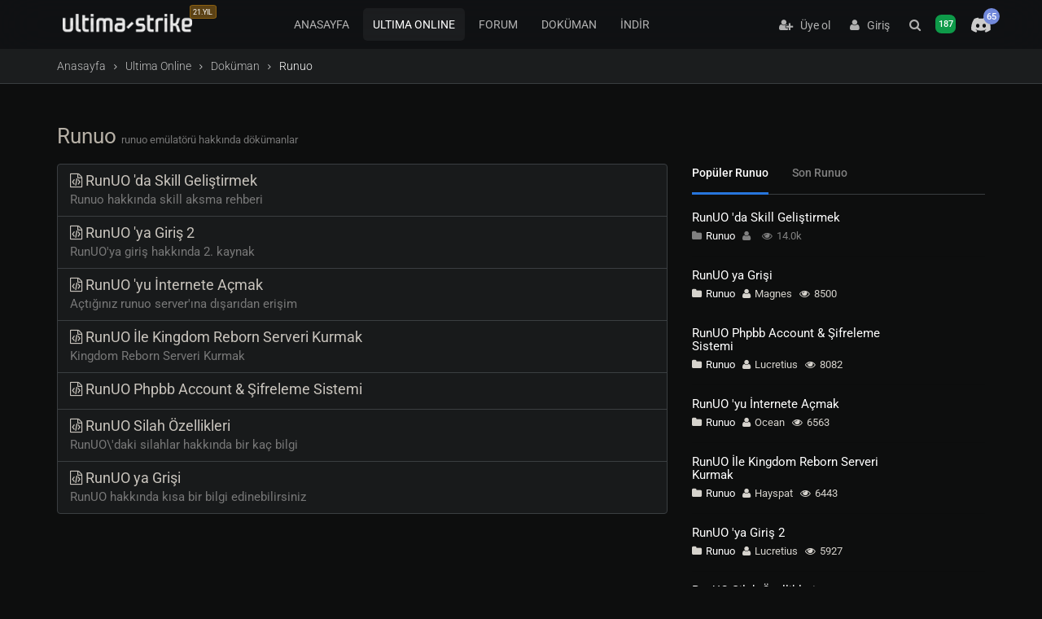

--- FILE ---
content_type: text/html; charset=UTF-8
request_url: https://www.ultima-strike.com/dokuman/doc-uo/doc-uo-runuo
body_size: 5057
content:
<!DOCTYPE html><html lang="tr"> <head> <title>Runuo - Ultima-Strike</title> <meta name="msvalidate.01" content="DD744974C539D5AAC090F224CBC14131" /> <meta name="yandex-verification" content="aacefc8cb0606688" /> <meta http-equiv="X-UA-Compatible" content="IE=edge"> <meta name="description" content="runuo emülatörü hakkında dökümanlar" />
 <meta name="keywords" content="ultima online, cs-go, lol, dota 2, e-spor, oyunlar, oyun oyna, oyun topluluk, türkçe oyun, türkçe oyun haber" /> <meta http-equiv="content-type" content="text/html; charset=UTF-8" /> <meta name="facebook-domain-verification" content="8kuvfniaefktinbdgbp4djge6o3r28" /> <meta name="yandex-verification" content="edd65359757b56b9" /> <meta name="viewport" content="width=device-width, initial-scale=1"> <link rel="canonical" href="https://www.ultima-strike.com/dokuman/doc-uo/doc-uo-runuo" /> <meta name="theme-color" content="#141619"> <!-- FAVICON --> <link rel="shortcut icon" href="https://www.ultima-strike.com/favicon.ico"> <base href="https://www.ultima-strike.com/" /> <!-- CORE CSS --> <link href="/themes/us/plugins/bootstrap/css/bootstrap.min.css" rel="stylesheet"> <link href="/themes/us/css/theme.css?v=1312" rel="stylesheet"> <link href="/themes/us/css/custom.css" rel="stylesheet"> <link href="/themes/us/css/helpers.min.css" rel="stylesheet"> <link href="/themes/us/css/modalbox.css" rel="stylesheet"> <link href="/rc.php?rc=global.us.css&amp;nc=1768429300" type="text/css" rel="stylesheet" />
<script src="/rc.php?rc=global.us.js&amp;nc=1768429300"></script> <style type="text/css">@font-face {font-family:Roboto;font-style:normal;font-weight:400;src:url(/cf-fonts/s/roboto/5.0.11/vietnamese/400/normal.woff2);unicode-range:U+0102-0103,U+0110-0111,U+0128-0129,U+0168-0169,U+01A0-01A1,U+01AF-01B0,U+0300-0301,U+0303-0304,U+0308-0309,U+0323,U+0329,U+1EA0-1EF9,U+20AB;font-display:swap;}@font-face {font-family:Roboto;font-style:normal;font-weight:400;src:url(/cf-fonts/s/roboto/5.0.11/greek/400/normal.woff2);unicode-range:U+0370-03FF;font-display:swap;}@font-face {font-family:Roboto;font-style:normal;font-weight:400;src:url(/cf-fonts/s/roboto/5.0.11/cyrillic/400/normal.woff2);unicode-range:U+0301,U+0400-045F,U+0490-0491,U+04B0-04B1,U+2116;font-display:swap;}@font-face {font-family:Roboto;font-style:normal;font-weight:400;src:url(/cf-fonts/s/roboto/5.0.11/greek-ext/400/normal.woff2);unicode-range:U+1F00-1FFF;font-display:swap;}@font-face {font-family:Roboto;font-style:normal;font-weight:400;src:url(/cf-fonts/s/roboto/5.0.11/cyrillic-ext/400/normal.woff2);unicode-range:U+0460-052F,U+1C80-1C88,U+20B4,U+2DE0-2DFF,U+A640-A69F,U+FE2E-FE2F;font-display:swap;}@font-face {font-family:Roboto;font-style:normal;font-weight:400;src:url(/cf-fonts/s/roboto/5.0.11/latin/400/normal.woff2);unicode-range:U+0000-00FF,U+0131,U+0152-0153,U+02BB-02BC,U+02C6,U+02DA,U+02DC,U+0304,U+0308,U+0329,U+2000-206F,U+2074,U+20AC,U+2122,U+2191,U+2193,U+2212,U+2215,U+FEFF,U+FFFD;font-display:swap;}@font-face {font-family:Roboto;font-style:normal;font-weight:400;src:url(/cf-fonts/s/roboto/5.0.11/latin-ext/400/normal.woff2);unicode-range:U+0100-02AF,U+0304,U+0308,U+0329,U+1E00-1E9F,U+1EF2-1EFF,U+2020,U+20A0-20AB,U+20AD-20CF,U+2113,U+2C60-2C7F,U+A720-A7FF;font-display:swap;}@font-face {font-family:Roboto;font-style:normal;font-weight:100;src:url(/cf-fonts/s/roboto/5.0.11/vietnamese/100/normal.woff2);unicode-range:U+0102-0103,U+0110-0111,U+0128-0129,U+0168-0169,U+01A0-01A1,U+01AF-01B0,U+0300-0301,U+0303-0304,U+0308-0309,U+0323,U+0329,U+1EA0-1EF9,U+20AB;font-display:swap;}@font-face {font-family:Roboto;font-style:normal;font-weight:100;src:url(/cf-fonts/s/roboto/5.0.11/cyrillic/100/normal.woff2);unicode-range:U+0301,U+0400-045F,U+0490-0491,U+04B0-04B1,U+2116;font-display:swap;}@font-face {font-family:Roboto;font-style:normal;font-weight:100;src:url(/cf-fonts/s/roboto/5.0.11/greek-ext/100/normal.woff2);unicode-range:U+1F00-1FFF;font-display:swap;}@font-face {font-family:Roboto;font-style:normal;font-weight:100;src:url(/cf-fonts/s/roboto/5.0.11/latin/100/normal.woff2);unicode-range:U+0000-00FF,U+0131,U+0152-0153,U+02BB-02BC,U+02C6,U+02DA,U+02DC,U+0304,U+0308,U+0329,U+2000-206F,U+2074,U+20AC,U+2122,U+2191,U+2193,U+2212,U+2215,U+FEFF,U+FFFD;font-display:swap;}@font-face {font-family:Roboto;font-style:normal;font-weight:100;src:url(/cf-fonts/s/roboto/5.0.11/latin-ext/100/normal.woff2);unicode-range:U+0100-02AF,U+0304,U+0308,U+0329,U+1E00-1E9F,U+1EF2-1EFF,U+2020,U+20A0-20AB,U+20AD-20CF,U+2113,U+2C60-2C7F,U+A720-A7FF;font-display:swap;}@font-face {font-family:Roboto;font-style:normal;font-weight:100;src:url(/cf-fonts/s/roboto/5.0.11/greek/100/normal.woff2);unicode-range:U+0370-03FF;font-display:swap;}@font-face {font-family:Roboto;font-style:normal;font-weight:100;src:url(/cf-fonts/s/roboto/5.0.11/cyrillic-ext/100/normal.woff2);unicode-range:U+0460-052F,U+1C80-1C88,U+20B4,U+2DE0-2DFF,U+A640-A69F,U+FE2E-FE2F;font-display:swap;}@font-face {font-family:Roboto;font-style:normal;font-weight:300;src:url(/cf-fonts/s/roboto/5.0.11/greek-ext/300/normal.woff2);unicode-range:U+1F00-1FFF;font-display:swap;}@font-face {font-family:Roboto;font-style:normal;font-weight:300;src:url(/cf-fonts/s/roboto/5.0.11/latin/300/normal.woff2);unicode-range:U+0000-00FF,U+0131,U+0152-0153,U+02BB-02BC,U+02C6,U+02DA,U+02DC,U+0304,U+0308,U+0329,U+2000-206F,U+2074,U+20AC,U+2122,U+2191,U+2193,U+2212,U+2215,U+FEFF,U+FFFD;font-display:swap;}@font-face {font-family:Roboto;font-style:normal;font-weight:300;src:url(/cf-fonts/s/roboto/5.0.11/latin-ext/300/normal.woff2);unicode-range:U+0100-02AF,U+0304,U+0308,U+0329,U+1E00-1E9F,U+1EF2-1EFF,U+2020,U+20A0-20AB,U+20AD-20CF,U+2113,U+2C60-2C7F,U+A720-A7FF;font-display:swap;}@font-face {font-family:Roboto;font-style:normal;font-weight:300;src:url(/cf-fonts/s/roboto/5.0.11/vietnamese/300/normal.woff2);unicode-range:U+0102-0103,U+0110-0111,U+0128-0129,U+0168-0169,U+01A0-01A1,U+01AF-01B0,U+0300-0301,U+0303-0304,U+0308-0309,U+0323,U+0329,U+1EA0-1EF9,U+20AB;font-display:swap;}@font-face {font-family:Roboto;font-style:normal;font-weight:300;src:url(/cf-fonts/s/roboto/5.0.11/cyrillic-ext/300/normal.woff2);unicode-range:U+0460-052F,U+1C80-1C88,U+20B4,U+2DE0-2DFF,U+A640-A69F,U+FE2E-FE2F;font-display:swap;}@font-face {font-family:Roboto;font-style:normal;font-weight:300;src:url(/cf-fonts/s/roboto/5.0.11/greek/300/normal.woff2);unicode-range:U+0370-03FF;font-display:swap;}@font-face {font-family:Roboto;font-style:normal;font-weight:300;src:url(/cf-fonts/s/roboto/5.0.11/cyrillic/300/normal.woff2);unicode-range:U+0301,U+0400-045F,U+0490-0491,U+04B0-04B1,U+2116;font-display:swap;}@font-face {font-family:Roboto;font-style:normal;font-weight:500;src:url(/cf-fonts/s/roboto/5.0.11/latin/500/normal.woff2);unicode-range:U+0000-00FF,U+0131,U+0152-0153,U+02BB-02BC,U+02C6,U+02DA,U+02DC,U+0304,U+0308,U+0329,U+2000-206F,U+2074,U+20AC,U+2122,U+2191,U+2193,U+2212,U+2215,U+FEFF,U+FFFD;font-display:swap;}@font-face {font-family:Roboto;font-style:normal;font-weight:500;src:url(/cf-fonts/s/roboto/5.0.11/vietnamese/500/normal.woff2);unicode-range:U+0102-0103,U+0110-0111,U+0128-0129,U+0168-0169,U+01A0-01A1,U+01AF-01B0,U+0300-0301,U+0303-0304,U+0308-0309,U+0323,U+0329,U+1EA0-1EF9,U+20AB;font-display:swap;}@font-face {font-family:Roboto;font-style:normal;font-weight:500;src:url(/cf-fonts/s/roboto/5.0.11/greek/500/normal.woff2);unicode-range:U+0370-03FF;font-display:swap;}@font-face {font-family:Roboto;font-style:normal;font-weight:500;src:url(/cf-fonts/s/roboto/5.0.11/latin-ext/500/normal.woff2);unicode-range:U+0100-02AF,U+0304,U+0308,U+0329,U+1E00-1E9F,U+1EF2-1EFF,U+2020,U+20A0-20AB,U+20AD-20CF,U+2113,U+2C60-2C7F,U+A720-A7FF;font-display:swap;}@font-face {font-family:Roboto;font-style:normal;font-weight:500;src:url(/cf-fonts/s/roboto/5.0.11/cyrillic/500/normal.woff2);unicode-range:U+0301,U+0400-045F,U+0490-0491,U+04B0-04B1,U+2116;font-display:swap;}@font-face {font-family:Roboto;font-style:normal;font-weight:500;src:url(/cf-fonts/s/roboto/5.0.11/greek-ext/500/normal.woff2);unicode-range:U+1F00-1FFF;font-display:swap;}@font-face {font-family:Roboto;font-style:normal;font-weight:500;src:url(/cf-fonts/s/roboto/5.0.11/cyrillic-ext/500/normal.woff2);unicode-range:U+0460-052F,U+1C80-1C88,U+20B4,U+2DE0-2DFF,U+A640-A69F,U+FE2E-FE2F;font-display:swap;}@font-face {font-family:Roboto;font-style:normal;font-weight:700;src:url(/cf-fonts/s/roboto/5.0.11/vietnamese/700/normal.woff2);unicode-range:U+0102-0103,U+0110-0111,U+0128-0129,U+0168-0169,U+01A0-01A1,U+01AF-01B0,U+0300-0301,U+0303-0304,U+0308-0309,U+0323,U+0329,U+1EA0-1EF9,U+20AB;font-display:swap;}@font-face {font-family:Roboto;font-style:normal;font-weight:700;src:url(/cf-fonts/s/roboto/5.0.11/cyrillic/700/normal.woff2);unicode-range:U+0301,U+0400-045F,U+0490-0491,U+04B0-04B1,U+2116;font-display:swap;}@font-face {font-family:Roboto;font-style:normal;font-weight:700;src:url(/cf-fonts/s/roboto/5.0.11/greek-ext/700/normal.woff2);unicode-range:U+1F00-1FFF;font-display:swap;}@font-face {font-family:Roboto;font-style:normal;font-weight:700;src:url(/cf-fonts/s/roboto/5.0.11/cyrillic-ext/700/normal.woff2);unicode-range:U+0460-052F,U+1C80-1C88,U+20B4,U+2DE0-2DFF,U+A640-A69F,U+FE2E-FE2F;font-display:swap;}@font-face {font-family:Roboto;font-style:normal;font-weight:700;src:url(/cf-fonts/s/roboto/5.0.11/greek/700/normal.woff2);unicode-range:U+0370-03FF;font-display:swap;}@font-face {font-family:Roboto;font-style:normal;font-weight:700;src:url(/cf-fonts/s/roboto/5.0.11/latin/700/normal.woff2);unicode-range:U+0000-00FF,U+0131,U+0152-0153,U+02BB-02BC,U+02C6,U+02DA,U+02DC,U+0304,U+0308,U+0329,U+2000-206F,U+2074,U+20AC,U+2122,U+2191,U+2193,U+2212,U+2215,U+FEFF,U+FFFD;font-display:swap;}@font-face {font-family:Roboto;font-style:normal;font-weight:700;src:url(/cf-fonts/s/roboto/5.0.11/latin-ext/700/normal.woff2);unicode-range:U+0100-02AF,U+0304,U+0308,U+0329,U+1E00-1E9F,U+1EF2-1EFF,U+2020,U+20A0-20AB,U+20AD-20CF,U+2113,U+2C60-2C7F,U+A720-A7FF;font-display:swap;}</style> <!-- PLUGINS --> <link href="/themes/us/plugins/font-awesome/css/font-awesome.min.css" rel="stylesheet"> <link href="/themes/us/plugins/ionicons/css/ionicons.min.css" rel="stylesheet"> <link href="/themes/us/plugins/animate/animate.min.css" rel="stylesheet"> <link href="/themes/us/plugins/animate/animate.delay.css" rel="stylesheet"> <link href="/themes/us/plugins/owl-carousel/owl.carousel.css" rel="stylesheet"> <link rel="stylesheet" type="text/css" href="/themes/us/css/jssocials.css" /> <link rel="stylesheet" type="text/css" href="/themes/us/css/jssocials-theme-classic.css" /> <!-- Google tag (gtag.js) --> <script async src="https://www.googletagmanager.com/gtag/js?id=G-T4RH09L59Y"></script> <script> window.dataLayer = window.dataLayer || []; function gtag() { dataLayer.push(arguments); } gtag('js', new Date()); gtag('config', 'G-T4RH09L59Y'); </script> </head> <body class="fixed-header bg-black-us"> <header> <div class="container p-0"> <span class="bar hide"></span> <div class="logo"> <a href="/" class="mainlogo"><span class="label label-congs">21.YIL</span><img src="/themes/us/img/logo.webp" alt="Türkiye'nin en eski ve aktif online oyun platformu, Ultima Online, Counter-Strike ve diğer online oyunlar hakkında Türkçe haber, bilgi ve forum sunuyor."></a> <a href="/" class="logo mobilelogo"><img src="/themes/us/img/logomobile.png" alt="Türkiye'nin en eski ve aktif online oyun platformu, Ultima Online, Counter-Strike ve diğer online oyunlar hakkında Türkçe haber, bilgi ve forum sunuyor."></a> </div> <nav> <div class="nav-control"> <ul> <li> <a href="https://www.ultima-strike.com/" class="">ANASAYFA</a> </li> <li> <a href="/ultima-online" class="active">ULTIMA ONLINE</a> </li> <li> <a href="/forum" class="">FORUM</a> </li> <li> <a href="/dokuman" class="">DOKÜMAN</a> </li> <li> <a href="/indir" class="">İNDİR</a> </li> </ul> </div> </nav> <div class="nav-right">  <div class="nav-profile"> <div class="guest"><a href="/uye-ol" class="uye-ol"><i class="fa fa-user-plus"></i>&nbsp;&nbsp; Üye ol</a> <a href="/login"><i class="fa fa-user"></i>&nbsp;&nbsp; Giriş</a> </div> </div>  <a href="#" aria-label="Arama" data-toggle="modal-search" class="search_h hidden-xs"><i class="fa fa-search"></i></a> <a href="https://www.ultima-strike.com/whosonline" class="whoisonline_h hidden-xs" rel="nofollow" aria-label="Kimler Çevirimiçi" class="lbl-onl-main"><i class="fa fa-users"></i> <span class="label label-online1 lbl-onl hidden-xs">187</span> </a> <div class="nav-dropdown discord-menu-item"> <a href="https://discord.gg/UV5vf8Q" target="_blank" class="discord-menu-link"> <i class="fa fa-discord"></i> <span class="label label-discord">65</span> </a> </div> </div> </div> </header> <!-- /header --> <section class="bg-grey-50 border-bottom-1 border-grey-300 padding-10">
<div class="container">
<ol class="breadcrumb"><li><a href="/">Anasayfa</a></li><li><a href="/ultima-online">Ultima Online</a></li><li><a href="/dokuman/doc-uo">Doküman</a></li><li class="active" aria-current="page">Runuo</li></ol></div></section>
  <script type="application/ld+json">{"@context":"https://schema.org","@type":"BreadcrumbList","itemListElement":[{"@type":"ListItem","position":1,"name":"Anasayfa","item":"https://www.ultima-strike.com/"},{"@type":"ListItem","position":2,"name":"Ultima Online","item":"https://www.ultima-strike.com/ultima-online"},{"@type":"ListItem","position":3,"name":"Doküman","item":"https://www.ultima-strike.com/dokuman/doc-uo"},{"@type":"ListItem","position":4,"name":"Runuo","item":"https://www.ultima-strike.com/dokuman/doc-uo/doc-uo-runuo"}]}</script>
 <div class="modal-search"> <div class="container"> <!-- Search form hidden from bots, loaded via JavaScript --> <div id="search-container" style="display:none;"> <form id="search" method="post"><div style="display:inline;margin:0;padding:0"><input type="hidden" name="x" value="5DD229B7" /></div> <input type="text" name="sq" class="form-control" placeholder="Arama..."> <button type="submit" title="Arama!" style="position: absolute; left: -9999px; width: 1px; height: 1px;" tabindex="-1">Arama</button> <i class="fa fa-times close"></i> </form> </div> </div> </div><!-- /.modal-search -->  <!-- wrapper --><div id="wrapper"> <section> <div class="container"> <div class="row"> <div class="col-lg-12"> <div class="padding-bottom-20"> <h1> Runuo <small> runuo emülatörü hakkında dökümanlar</small> </h1> </div> <div class="row">  <div class="col-md-8"> <div class="list-group pagecats"> <a class="list-group-item" href="/dokuman/runuo-da-skill-gelistirmek"> <h4 class="list-group-item-heading"> <i class="fa fa-file-code-o"></i> RunUO 'da Skill Geliştirmek </h4> <p class="list-group-item-text text-muted">Runuo hakkında skill aksma rehberi</p> </a> <a class="list-group-item" href="/dokuman/runuo-ya-giris-2"> <h4 class="list-group-item-heading"> <i class="fa fa-file-code-o"></i> RunUO 'ya Giriş 2 </h4> <p class="list-group-item-text text-muted">RunUO'ya giriş hakkında 2. kaynak</p> </a> <a class="list-group-item" href="/dokuman/runuo-yu-internete-acmak"> <h4 class="list-group-item-heading"> <i class="fa fa-file-code-o"></i> RunUO 'yu İnternete Açmak </h4> <p class="list-group-item-text text-muted">Açtığınız runuo server'ına dışarıdan erişim</p> </a> <a class="list-group-item" href="/dokuman/runuo-ile-kingdom-reborn-serveri-kurmak"> <h4 class="list-group-item-heading"> <i class="fa fa-file-code-o"></i> RunUO İle Kingdom Reborn Serveri Kurmak </h4> <p class="list-group-item-text text-muted">Kingdom Reborn Serveri Kurmak</p> </a> <a class="list-group-item" href="/dokuman/runuo-phpbb-account-sifreleme-sistemi"> <h4 class="list-group-item-heading"> <i class="fa fa-file-code-o"></i> RunUO Phpbb Account &amp; Şifreleme Sistemi </h4> </a> <a class="list-group-item" href="/dokuman/runuo-silah-ozellikleri"> <h4 class="list-group-item-heading"> <i class="fa fa-file-code-o"></i> RunUO Silah Özellikleri </h4> <p class="list-group-item-text text-muted">RunUO\'daki silahlar hakkında bir kaç bilgi</p> </a> <a class="list-group-item" href="/dokuman/runuo-ya-grisi"> <h4 class="list-group-item-heading"> <i class="fa fa-file-code-o"></i> RunUO ya Grişi </h4> <p class="list-group-item-text text-muted">RunUO hakkında kısa bir bilgi edinebilirsiniz</p> </a> </div> </div>   <div class="col-md-4"> <div class="widget widget-list"> <div class="tab-select border-bottom-1 border-grey-300"> <ul class="nav nav-tabs"> <li class="active"><a href="#tabs1" data-toggle="tab">Popüler Runuo</a></li> <li><a href="#tabs2" data-toggle="tab">Son Runuo </a></li> </ul> </div> <div class="tab-content"> <ul class="tab-pane fade in active" id="tabs1"> <ul class="list-unstyled"><li class="odd"> <div class="widget-list-meta"> <h4 class="widget-list-title"><a href="/dokuman/runuo-da-skill-gelistirmek">RunUO 'da Skill Geliştirmek</a></h4> <p><i class="fa fa-folder" aria-hidden="true"></i><a href="/dokuman/doc-uo/doc-uo-runuo">Runuo</a> &nbsp; <i class="fa fa-user"></i> &nbsp; <i class="fa fa-eye" aria-hidden="true"></i>14.0k</p> </div> </li><li class="even"> <div class="widget-list-meta"> <h4 class="widget-list-title"><a href="/dokuman/runuo-ya-grisi">RunUO ya Grişi</a></h4> <p><i class="fa fa-folder" aria-hidden="true"></i><a href="/dokuman/doc-uo/doc-uo-runuo">Runuo</a> &nbsp; <i class="fa fa-user"></i>Magnes &nbsp; <i class="fa fa-eye" aria-hidden="true"></i>8500</p> </div> </li><li class="odd"> <div class="widget-list-meta"> <h4 class="widget-list-title"><a href="/dokuman/runuo-phpbb-account-sifreleme-sistemi">RunUO Phpbb Account &amp; Şifreleme Sistemi</a></h4> <p><i class="fa fa-folder" aria-hidden="true"></i><a href="/dokuman/doc-uo/doc-uo-runuo">Runuo</a> &nbsp; <i class="fa fa-user"></i>Lucretius &nbsp; <i class="fa fa-eye" aria-hidden="true"></i>8082</p> </div> </li><li class="even"> <div class="widget-list-meta"> <h4 class="widget-list-title"><a href="/dokuman/runuo-yu-internete-acmak">RunUO 'yu İnternete Açmak</a></h4> <p><i class="fa fa-folder" aria-hidden="true"></i><a href="/dokuman/doc-uo/doc-uo-runuo">Runuo</a> &nbsp; <i class="fa fa-user"></i>Ocean &nbsp; <i class="fa fa-eye" aria-hidden="true"></i>6563</p> </div> </li><li class="odd"> <div class="widget-list-meta"> <h4 class="widget-list-title"><a href="/dokuman/runuo-ile-kingdom-reborn-serveri-kurmak">RunUO İle Kingdom Reborn Serveri Kurmak</a></h4> <p><i class="fa fa-folder" aria-hidden="true"></i><a href="/dokuman/doc-uo/doc-uo-runuo">Runuo</a> &nbsp; <i class="fa fa-user"></i>Hayspat &nbsp; <i class="fa fa-eye" aria-hidden="true"></i>6443</p> </div> </li><li class="even"> <div class="widget-list-meta"> <h4 class="widget-list-title"><a href="/dokuman/runuo-ya-giris-2">RunUO 'ya Giriş 2</a></h4> <p><i class="fa fa-folder" aria-hidden="true"></i><a href="/dokuman/doc-uo/doc-uo-runuo">Runuo</a> &nbsp; <i class="fa fa-user"></i>Lucretius &nbsp; <i class="fa fa-eye" aria-hidden="true"></i>5927</p> </div> </li><li class="odd"> <div class="widget-list-meta"> <h4 class="widget-list-title"><a href="/dokuman/runuo-silah-ozellikleri">RunUO Silah Özellikleri</a></h4> <p><i class="fa fa-folder" aria-hidden="true"></i><a href="/dokuman/doc-uo/doc-uo-runuo">Runuo</a> &nbsp; <i class="fa fa-user"></i>celeros &nbsp; <i class="fa fa-eye" aria-hidden="true"></i>5171</p> </div> </li></ul>  </ul> <ul class="tab-pane fade" id="tabs2"> <ul class="list-unstyled"><li class="odd"> <div class="widget-list-meta"> <h4 class="widget-list-title"><a href="/dokuman/runuo-phpbb-account-sifreleme-sistemi">RunUO Phpbb Account &amp; Şifreleme Sistemi</a></h4> <p><i class="fa fa-folder" aria-hidden="true"></i><a href="/dokuman/doc-uo/doc-uo-runuo">Runuo</a> &nbsp; <i class="fa fa-user"></i>Lucretius &nbsp; <i class="fa fa-eye" aria-hidden="true"></i>8082</p> </div> </li><li class="even"> <div class="widget-list-meta"> <h4 class="widget-list-title"><a href="/dokuman/runuo-ile-kingdom-reborn-serveri-kurmak">RunUO İle Kingdom Reborn Serveri Kurmak</a></h4> <p><i class="fa fa-folder" aria-hidden="true"></i><a href="/dokuman/doc-uo/doc-uo-runuo">Runuo</a> &nbsp; <i class="fa fa-user"></i>Hayspat &nbsp; <i class="fa fa-eye" aria-hidden="true"></i>6443</p> </div> </li><li class="odd"> <div class="widget-list-meta"> <h4 class="widget-list-title"><a href="/dokuman/runuo-da-skill-gelistirmek">RunUO 'da Skill Geliştirmek</a></h4> <p><i class="fa fa-folder" aria-hidden="true"></i><a href="/dokuman/doc-uo/doc-uo-runuo">Runuo</a> &nbsp; <i class="fa fa-user"></i> &nbsp; <i class="fa fa-eye" aria-hidden="true"></i>14.0k</p> </div> </li><li class="even"> <div class="widget-list-meta"> <h4 class="widget-list-title"><a href="/dokuman/runuo-silah-ozellikleri">RunUO Silah Özellikleri</a></h4> <p><i class="fa fa-folder" aria-hidden="true"></i><a href="/dokuman/doc-uo/doc-uo-runuo">Runuo</a> &nbsp; <i class="fa fa-user"></i>celeros &nbsp; <i class="fa fa-eye" aria-hidden="true"></i>5171</p> </div> </li><li class="odd"> <div class="widget-list-meta"> <h4 class="widget-list-title"><a href="/dokuman/runuo-yu-internete-acmak">RunUO 'yu İnternete Açmak</a></h4> <p><i class="fa fa-folder" aria-hidden="true"></i><a href="/dokuman/doc-uo/doc-uo-runuo">Runuo</a> &nbsp; <i class="fa fa-user"></i>Ocean &nbsp; <i class="fa fa-eye" aria-hidden="true"></i>6563</p> </div> </li><li class="even"> <div class="widget-list-meta"> <h4 class="widget-list-title"><a href="/dokuman/runuo-ya-giris-2">RunUO 'ya Giriş 2</a></h4> <p><i class="fa fa-folder" aria-hidden="true"></i><a href="/dokuman/doc-uo/doc-uo-runuo">Runuo</a> &nbsp; <i class="fa fa-user"></i>Lucretius &nbsp; <i class="fa fa-eye" aria-hidden="true"></i>5927</p> </div> </li><li class="odd"> <div class="widget-list-meta"> <h4 class="widget-list-title"><a href="/dokuman/runuo-ya-grisi">RunUO ya Grişi</a></h4> <p><i class="fa fa-folder" aria-hidden="true"></i><a href="/dokuman/doc-uo/doc-uo-runuo">Runuo</a> &nbsp; <i class="fa fa-user"></i>Magnes &nbsp; <i class="fa fa-eye" aria-hidden="true"></i>8500</p> </div> </li></ul>  </ul> </div> </div> </div> </div> </div> </div> </div> </section></div><!-- /#wrapper --><!-- footer --><footer> <div class="container"> <div class="widget row"> <div class="col-lg-2 col-md-2 col-sm-2 col-xs-12"> <div class="title">Menü</div> <div class="row"> <div class="col-lg-12 col-md-12 col-sm-12 col-xs-12"> <div class="nav"> <li><a href="/">ANASAYFA</a></li> <li><a href="/forum">FORUM</a></li> <li><a href="/dokuman">DOKÜMAN</a></li> <li><a href="/indir">İNDİR</a></li> <li><a href="/iletisim">İLETİŞİM</a></li> </div> </div> </div> </div> <div class="col-lg-6 col-md-6 col-sm-6 col-xs-12"> <div class="title">Bağlantılar</div> <div class="row"> <div class="col-lg-4 col-md-4 col-sm-4 col-xs-12"> <div class="nav"> <li><a href="https://www.ultima-strike.com/indir/cs-16-full">CS 1.6 indir</a></li> <li><a href="https://www.ultima-strike.com/indir/cs-16-turkce-dil-paketi-10">CS 1.6 Türkçe</a></li> <li><a href="https://www.ultima-strike.com/indir/cs-16-bot">CS 1.6 Bot</a></li> <li><a href="https://www.ultima-strike.com/dokuman/cs-16-cfg-indir-ve-ozellestir">CS 1.6 CFG</a></li> <li><a href="https://www.ultima-strike.com/dokuman/cs-16-rate-ayarlari">CS 1.6 Rate Ayarları</a></li> </div> </div> <div class="col-lg-4 col-md-4 col-sm-4 col-xs-12"> <div class="nav"> <li><a href="https://www.ultima-strike.com/uoserverlist">UO Server</a></li> <li><a href="https://www.ultima-strike.com/indir/ghost-mouse-20">Ghost Mouse indir</a></li> <li><a href="https://www.ultima-strike.com/dokuman/fps-nedir-ayarlari-nelerdir">FPS Nedir?</a></li> <li><a href="https://www.ultima-strike.com/uoserverlist/pvp">Ultima Online PVP Server</a> </li> <li><a href="https://www.ultima-strike.com/indir/makroman-17">Makroman</a></li> </div> </div> <div class="col-lg-4 col-md-4 col-sm-4 col-xs-12"> <div class="nav"> <li><a href="https://www.ultima-strike.com/uokarakter">UO Karakter Yapılandırma</a></li> </div> </div> </div> </div> <div class="col-lg-4 col-md-4 col-sm-4 col-xs-12" style="text-align:right;"> </div> </div> </div> <div class="footer-bottom"> <div class="container"> <ul class="list-inline"> <li><a href="https://www.youtube.com/@UltimaStrike" class="btn btn-circle btn-social-icon" data-toggle="tooltip" aria-label="Youtube Abone ol" title="Youtube Abone ol" target="_blank"><i class="fa fa-youtube"></i></a></li> <li><a href="https://www.facebook.com/ultimastrike" class="btn btn-circle btn-social-icon" data-toggle="tooltip" aria-label="Facebook Beğen" title="Facebook Beğen" target="_blank"><i class="fa fa-facebook"></i></a></li> <li><a href="https://twitter.com/ultima_strike" class="btn btn-circle btn-social-icon" data-toggle="tooltip" aria-label="Twitter Takip Et" title="Twitter Takip Et" target="_blank"><i class="fa fa-twitter"></i></a></li> <li><a href="http://steamcommunity.com/groups/ultima-strike" class="btn btn-circle btn-social-icon" data-toggle="tooltip" aria-label="Steam Grubuna Katıl" title="Steam Grubuna Katıl" target="_blank"><i class="fa fa-steam"></i></a></li> <li><a href="https://www.twitch.tv/ultimastriketv" class="btn btn-circle btn-social-icon" data-toggle="tooltip" aria-label="Twitch Takip Et" title="Twitch Takip Et" target="_blank"><i class="fa fa-twitch"></i></a></li> </ul> &copy; 2004 - 2026 Ultima-Strike. Her hakkı saklıdır. </div> </div></footer> <!-- /.footer --> <style> #adblockNotification { position: fixed; bottom: 20px; right: 20px; max-width: 300px; background-color: #343a40; color: white; border-radius: 8px; box-shadow: 0 4px 6px rgba(0, 0, 0, 0.1); z-index: 1050; display: none; padding: 15px; } .close-btn { position: absolute; top: 10px; right: 10px; color: #adb5bd; cursor: pointer; } .close-btn:hover { color: white; }</style> <!-- Javascript --> <script src="/themes/us/plugins/bootstrap/js/bootstrap.min.js"></script><script src="/themes/us/plugins/owl-carousel/owl.carousel.min.js"></script><script src="/themes/us/plugins/core.min.js"></script><link rel="stylesheet" href="/themes/us/css/ext/default.min.css"><link rel="stylesheet" href="/themes/us/css/ext/jqModal.css"><script src="/themes/us/css/ext/highlight.js"></script><script type="text/javascript" src="https://cdnjs.cloudflare.com/ajax/libs/highlight.js/11.8.0/languages/powershell.min.js"></script><script src="/themes/us/css/ext/jqModal.js"></script><script>hljs.highlightAll();</script><style> .owl-carousel { touch-action: none; }</style><script> (function ($) { "use strict"; $(".owl-carousel").owlCarousel({ autoPlay: true, items: 4, itemsDesktop: [1600, 3], itemsTablet: [940, 1], itemsMobile: false }); })(jQuery);</script><script src="/themes/us/js/classie.js"></script><script> jQuery.event.special.touchstart = { setup: function (_, ns, handle) { this.addEventListener("touchstart", handle, { passive: !ns.includes("noPreventDefault") }); } }; jQuery.event.special.touchmove = { setup: function (_, ns, handle) { this.addEventListener("touchmove", handle, { passive: !ns.includes("noPreventDefault") }); } }; jQuery.event.special.wheel = { setup: function (_, ns, handle) { this.addEventListener("wheel", handle, { passive: true }); } }; jQuery.event.special.mousewheel = { setup: function (_, ns, handle) { this.addEventListener("mousewheel", handle, { passive: true }); } };</script>  <script>(function(){function c(){var b=a.contentDocument||a.contentWindow.document;if(b){var d=b.createElement('script');d.innerHTML="window.__CF$cv$params={r:'9be087186ee91193',t:'MTc2ODQyOTMwMA=='};var a=document.createElement('script');a.src='/cdn-cgi/challenge-platform/scripts/jsd/main.js';document.getElementsByTagName('head')[0].appendChild(a);";b.getElementsByTagName('head')[0].appendChild(d)}}if(document.body){var a=document.createElement('iframe');a.height=1;a.width=1;a.style.position='absolute';a.style.top=0;a.style.left=0;a.style.border='none';a.style.visibility='hidden';document.body.appendChild(a);if('loading'!==document.readyState)c();else if(window.addEventListener)document.addEventListener('DOMContentLoaded',c);else{var e=document.onreadystatechange||function(){};document.onreadystatechange=function(b){e(b);'loading'!==document.readyState&&(document.onreadystatechange=e,c())}}}})();</script></body> </html>

--- FILE ---
content_type: text/css;charset=UTF-8
request_url: https://www.ultima-strike.com/rc.php?rc=global.us.css&nc=1768429300
body_size: -72
content:
input.star,input.rstar{display:none} div.rating-cancel,div.star-rating{float:left;width:17px;height:16px;text-indent:-999em;cursor:pointer;display:block;background:transparent;overflow:hidden}div.rating-cancel,div.rating-cancel a{background:url("images/icons/default/stars/remove.png") no-repeat 0 -16px}div.star-rating,div.star-rating a{background:url("plugins/ratings/tpl/star-rate.png") no-repeat 0 0px}div.rating-cancel a,div.star-rating a{display:block;width:16px;height:100%;background-position:0 0px;border:0;font-size:0}div.star-rating-on a{background-position:0 -16px!important}div.star-rating-hover a{background-position:0 -16px} div.star-rating-readonly a{cursor:default !important} div.star-rating{background:transparent!important;overflow:hidden!important}


--- FILE ---
content_type: text/css
request_url: https://www.ultima-strike.com/themes/us/css/jssocials-theme-classic.css
body_size: 448
content:
.jssocials-share-twitter .jssocials-share-link {
  background: #00aced;
  border: 1px solid #0099d4;
}

.jssocials-share-twitter .jssocials-share-link:hover {
  background: #0087ba;
}

.jssocials-share-facebook .jssocials-share-link {
  background: #3b5998;
  border: 1px solid #344e86;
}

.jssocials-share-facebook .jssocials-share-link:hover {
  background: #2d4373;
}

.jssocials-share-googleplus .jssocials-share-link {
  background: #dd4b39;
  border: 1px solid #d73925;
}

.jssocials-share-googleplus .jssocials-share-link:hover {
  background: #c23321;
}

.jssocials-share-linkedin .jssocials-share-link {
  background: #007bb6;
  border: 1px solid #006a9d;
}

.jssocials-share-linkedin .jssocials-share-link:hover {
  background: #005983;
}

.jssocials-share-pinterest .jssocials-share-link {
  background: #cb2027;
  border: 1px solid #b51d23;
}

.jssocials-share-pinterest .jssocials-share-link:hover {
  background: #9f191f;
}

.jssocials-share-email .jssocials-share-link {
  background: #3490F3;
  border: 1px solid #1c83f2;
}

.jssocials-share-email .jssocials-share-link:hover {
  background: #0e76e6;
}

.jssocials-share-stumbleupon .jssocials-share-link {
  background: #eb4823;
  border: 1px solid #e03a14;
}

.jssocials-share-stumbleupon .jssocials-share-link:hover {
  background: #c93412;
}

.jssocials-share-whatsapp .jssocials-share-link {
  background: #29a628;
  border: 1px solid #249123;
}

.jssocials-share-whatsapp .jssocials-share-link:hover {
  background: #1f7d1e;
}

.jssocials-share-telegram .jssocials-share-link {
  background: #2ca5e0;
  border: 1px solid #1f98d3;
}

.jssocials-share-telegram .jssocials-share-link:hover {
  background: #1c88bd;
}

.jssocials-share-line .jssocials-share-link {
  background: #25af00;
  border: 1px solid #209600;
}

.jssocials-share-line .jssocials-share-link:hover {
  background: #1a7c00;
}

.jssocials-share-viber .jssocials-share-link {
  background: #7b519d;
  border: 1px solid #6e488c;
}

.jssocials-share-viber .jssocials-share-link:hover {
  background: #61407b;
}

.jssocials-share-pocket .jssocials-share-link {
  background: #ef4056;
  border: 1px solid #ed2841;
}

.jssocials-share-pocket .jssocials-share-link:hover {
  background: #e9132e;
}

.jssocials-share-messenger .jssocials-share-link {
  background: #0084ff;
  border: 1px solid #0077e6;
}

.jssocials-share-messenger .jssocials-share-link:hover {
  background: #006acc;
}

.jssocials-share-vkontakte .jssocials-share-link {
  background: #45668e;
  border: 1px solid #3d5a7d;
}

.jssocials-share-vkontakte .jssocials-share-link:hover {
  background: #344d6c;
}

.jssocials-share-link {
  padding: .5em .6em;
  border-radius: 0.3em;
  box-shadow: inset 0 1px 3px rgba(255, 255, 255, 0.3), 0 1px 3px rgba(0, 0, 0, 0.15), 0 1px 3px rgba(0, 0, 0, 0.15);
  color: #fff;
  -webkit-transition: background 200ms ease-in-out;
  transition: background 200ms ease-in-out;
}

.jssocials-share-link:hover,
.jssocials-share-link:focus,
.jssocials-share-link:active {
  color: #fff;
}

.jssocials-share-count-box {
  position: relative;
  height: 2.5em;
  padding: 0 .3em;
  margin-left: 6px;
  border-radius: 0.3em;
  border: 1px solid #dcdcdc;
  box-shadow: 0 1px 3px rgba(0, 0, 0, 0.15);
}

.jssocials-share-count-box:before {
  content: "";
  position: absolute;
  top: 1em;
  left: -9px;
  display: block;
  width: 0;
  border-style: solid;
  border-width: 6px 6px 0;
  border-color: #dcdcdc transparent;
  -webkit-transform: rotate(90deg);
  -ms-transform: rotate(90deg);
  transform: rotate(90deg);
}

.jssocials-share-count-box:after {
  content: "";
  position: absolute;
  top: 1em;
  left: -7px;
  display: block;
  width: 0;
  border-style: solid;
  border-width: 5px 5px 0;
  border-color: #fff transparent;
  -webkit-transform: rotate(90deg);
  -ms-transform: rotate(90deg);
  transform: rotate(90deg);
}

.jssocials-share-count-box .jssocials-share-count {
  line-height: 2.75em;
  color: #444;
  font-size: .9em;
}

--- FILE ---
content_type: application/javascript; charset=UTF-8
request_url: https://www.ultima-strike.com/cdn-cgi/challenge-platform/h/g/scripts/jsd/fc21b7e0d793/main.js?
body_size: 4566
content:
window._cf_chl_opt={oPNF3:'g'};~function(D2,l,Z,A,v,c,f,M,k){D2=g,function(P,K,Db,D1,G,a){for(Db={P:203,K:279,G:246,a:241,Y:255,B:250,J:225,i:295,j:280,H:265,T:260,F:263},D1=g,G=P();!![];)try{if(a=parseInt(D1(Db.P))/1+-parseInt(D1(Db.K))/2+parseInt(D1(Db.G))/3*(-parseInt(D1(Db.a))/4)+-parseInt(D1(Db.Y))/5*(parseInt(D1(Db.B))/6)+parseInt(D1(Db.J))/7*(-parseInt(D1(Db.i))/8)+-parseInt(D1(Db.j))/9*(-parseInt(D1(Db.H))/10)+parseInt(D1(Db.T))/11*(parseInt(D1(Db.F))/12),a===K)break;else G.push(G.shift())}catch(Y){G.push(G.shift())}}(D,234933),l=this||self,Z=l[D2(201)],A=U(),v={},v[D2(285)]='o',v[D2(200)]='s',v[D2(276)]='u',v[D2(199)]='z',v[D2(309)]='n',v[D2(252)]='I',v[D2(236)]='b',c=v,l[D2(196)]=function(P,K,G,Y,DH,Dj,Di,DS,J,i,j,H,T,F){if(DH={P:245,K:222,G:299,a:218,Y:253,B:242,J:240,i:206,j:268,H:269,T:237},Dj={P:262,K:268,G:211},Di={P:277,K:308,G:281,a:191},DS=D2,K===null||K===void 0)return Y;for(J=z(K),P[DS(DH.P)][DS(DH.K)]&&(J=J[DS(DH.G)](P[DS(DH.P)][DS(DH.K)](K))),J=P[DS(DH.a)][DS(DH.Y)]&&P[DS(DH.B)]?P[DS(DH.a)][DS(DH.Y)](new P[(DS(DH.B))](J)):function(y,Dr,Q){for(Dr=DS,y[Dr(Dj.P)](),Q=0;Q<y[Dr(Dj.K)];y[Q+1]===y[Q]?y[Dr(Dj.G)](Q+1,1):Q+=1);return y}(J),i='nAsAaAb'.split('A'),i=i[DS(DH.J)][DS(DH.i)](i),j=0;j<J[DS(DH.j)];H=J[j],T=h(P,K,H),i(T)?(F=T==='s'&&!P[DS(DH.H)](K[H]),DS(DH.T)===G+H?B(G+H,T):F||B(G+H,K[H])):B(G+H,T),j++);return Y;function B(y,Q,Du){Du=g,Object[Du(Di.P)][Du(Di.K)][Du(Di.G)](Y,Q)||(Y[Q]=[]),Y[Q][Du(Di.a)](y)}},f=D2(287)[D2(195)](';'),M=f[D2(240)][D2(206)](f),l[D2(297)]=function(P,K,DF,Dl,G,Y,B,J){for(DF={P:291,K:268,G:268,a:289,Y:191,B:257},Dl=D2,G=Object[Dl(DF.P)](K),Y=0;Y<G[Dl(DF.K)];Y++)if(B=G[Y],B==='f'&&(B='N'),P[B]){for(J=0;J<K[G[Y]][Dl(DF.G)];-1===P[B][Dl(DF.a)](K[G[Y]][J])&&(M(K[G[Y]][J])||P[B][Dl(DF.Y)]('o.'+K[G[Y]][J])),J++);}else P[B]=K[G[Y]][Dl(DF.B)](function(i){return'o.'+i})},k=function(Dw,DW,Dn,DC,Dx,Dy,Do,K,G,a){return Dw={P:303,K:304},DW={P:278,K:191,G:278,a:278,Y:286,B:278,J:215},Dn={P:268},DC={P:209},Dx={P:268,K:215,G:277,a:308,Y:281,B:277,J:209,i:191,j:191,H:278,T:191,F:277,e:209,y:191,Q:209,x:191,C:191,n:286},Dy={P:189,K:215},Do=D2,K=String[Do(Dw.P)],G={'h':function(Y){return Y==null?'':G.g(Y,6,function(B,DL){return DL=g,DL(Dy.P)[DL(Dy.K)](B)})},'g':function(Y,B,J,DV,i,j,H,T,F,y,Q,x,C,W,s,R,N,D0){if(DV=Do,null==Y)return'';for(j={},H={},T='',F=2,y=3,Q=2,x=[],C=0,W=0,s=0;s<Y[DV(Dx.P)];s+=1)if(R=Y[DV(Dx.K)](s),Object[DV(Dx.G)][DV(Dx.a)][DV(Dx.Y)](j,R)||(j[R]=y++,H[R]=!0),N=T+R,Object[DV(Dx.G)][DV(Dx.a)][DV(Dx.Y)](j,N))T=N;else{if(Object[DV(Dx.B)][DV(Dx.a)][DV(Dx.Y)](H,T)){if(256>T[DV(Dx.J)](0)){for(i=0;i<Q;C<<=1,B-1==W?(W=0,x[DV(Dx.i)](J(C)),C=0):W++,i++);for(D0=T[DV(Dx.J)](0),i=0;8>i;C=C<<1.29|D0&1,B-1==W?(W=0,x[DV(Dx.i)](J(C)),C=0):W++,D0>>=1,i++);}else{for(D0=1,i=0;i<Q;C=D0|C<<1.1,W==B-1?(W=0,x[DV(Dx.j)](J(C)),C=0):W++,D0=0,i++);for(D0=T[DV(Dx.J)](0),i=0;16>i;C=1.04&D0|C<<1,B-1==W?(W=0,x[DV(Dx.j)](J(C)),C=0):W++,D0>>=1,i++);}F--,0==F&&(F=Math[DV(Dx.H)](2,Q),Q++),delete H[T]}else for(D0=j[T],i=0;i<Q;C=C<<1|1&D0,W==B-1?(W=0,x[DV(Dx.T)](J(C)),C=0):W++,D0>>=1,i++);T=(F--,0==F&&(F=Math[DV(Dx.H)](2,Q),Q++),j[N]=y++,String(R))}if(''!==T){if(Object[DV(Dx.F)][DV(Dx.a)][DV(Dx.Y)](H,T)){if(256>T[DV(Dx.J)](0)){for(i=0;i<Q;C<<=1,W==B-1?(W=0,x[DV(Dx.i)](J(C)),C=0):W++,i++);for(D0=T[DV(Dx.e)](0),i=0;8>i;C=1.32&D0|C<<1.25,W==B-1?(W=0,x[DV(Dx.y)](J(C)),C=0):W++,D0>>=1,i++);}else{for(D0=1,i=0;i<Q;C=C<<1.1|D0,B-1==W?(W=0,x[DV(Dx.T)](J(C)),C=0):W++,D0=0,i++);for(D0=T[DV(Dx.Q)](0),i=0;16>i;C=C<<1|D0&1,B-1==W?(W=0,x[DV(Dx.i)](J(C)),C=0):W++,D0>>=1,i++);}F--,0==F&&(F=Math[DV(Dx.H)](2,Q),Q++),delete H[T]}else for(D0=j[T],i=0;i<Q;C=D0&1.63|C<<1.35,B-1==W?(W=0,x[DV(Dx.x)](J(C)),C=0):W++,D0>>=1,i++);F--,F==0&&Q++}for(D0=2,i=0;i<Q;C=1&D0|C<<1.74,W==B-1?(W=0,x[DV(Dx.T)](J(C)),C=0):W++,D0>>=1,i++);for(;;)if(C<<=1,B-1==W){x[DV(Dx.C)](J(C));break}else W++;return x[DV(Dx.n)]('')},'j':function(Y,Dm){return Dm=Do,null==Y?'':''==Y?null:G.i(Y[Dm(Dn.P)],32768,function(B,DU){return DU=Dm,Y[DU(DC.P)](B)})},'i':function(Y,B,J,Dt,i,j,H,T,F,y,Q,x,C,W,s,R,D0,N){for(Dt=Do,i=[],j=4,H=4,T=3,F=[],x=J(0),C=B,W=1,y=0;3>y;i[y]=y,y+=1);for(s=0,R=Math[Dt(DW.P)](2,2),Q=1;R!=Q;N=x&C,C>>=1,C==0&&(C=B,x=J(W++)),s|=Q*(0<N?1:0),Q<<=1);switch(s){case 0:for(s=0,R=Math[Dt(DW.P)](2,8),Q=1;R!=Q;N=x&C,C>>=1,C==0&&(C=B,x=J(W++)),s|=Q*(0<N?1:0),Q<<=1);D0=K(s);break;case 1:for(s=0,R=Math[Dt(DW.P)](2,16),Q=1;R!=Q;N=C&x,C>>=1,0==C&&(C=B,x=J(W++)),s|=(0<N?1:0)*Q,Q<<=1);D0=K(s);break;case 2:return''}for(y=i[3]=D0,F[Dt(DW.K)](D0);;){if(W>Y)return'';for(s=0,R=Math[Dt(DW.G)](2,T),Q=1;Q!=R;N=C&x,C>>=1,C==0&&(C=B,x=J(W++)),s|=Q*(0<N?1:0),Q<<=1);switch(D0=s){case 0:for(s=0,R=Math[Dt(DW.P)](2,8),Q=1;R!=Q;N=x&C,C>>=1,0==C&&(C=B,x=J(W++)),s|=Q*(0<N?1:0),Q<<=1);i[H++]=K(s),D0=H-1,j--;break;case 1:for(s=0,R=Math[Dt(DW.a)](2,16),Q=1;Q!=R;N=C&x,C>>=1,0==C&&(C=B,x=J(W++)),s|=Q*(0<N?1:0),Q<<=1);i[H++]=K(s),D0=H-1,j--;break;case 2:return F[Dt(DW.Y)]('')}if(0==j&&(j=Math[Dt(DW.B)](2,T),T++),i[D0])D0=i[D0];else if(H===D0)D0=y+y[Dt(DW.J)](0);else return null;F[Dt(DW.K)](D0),i[H++]=y+D0[Dt(DW.J)](0),j--,y=D0,0==j&&(j=Math[Dt(DW.a)](2,T),T++)}}},a={},a[Do(Dw.K)]=G.h,a}(),I();function z(P,DJ,DG,K){for(DJ={P:299,K:291,G:198},DG=D2,K=[];null!==P;K=K[DG(DJ.P)](Object[DG(DJ.K)](P)),P=Object[DG(DJ.G)](P));return K}function O(G,a,g1,Dc,Y,B){if(g1={P:301,K:300,G:271,a:219,Y:305,B:213,J:300,i:188,j:239,H:305,T:213,F:205,e:223,y:188,Q:239},Dc=D2,!G[Dc(g1.P)])return;a===Dc(g1.K)?(Y={},Y[Dc(g1.G)]=Dc(g1.a),Y[Dc(g1.Y)]=G.r,Y[Dc(g1.B)]=Dc(g1.J),l[Dc(g1.i)][Dc(g1.j)](Y,'*')):(B={},B[Dc(g1.G)]=Dc(g1.a),B[Dc(g1.H)]=G.r,B[Dc(g1.T)]=Dc(g1.F),B[Dc(g1.e)]=a,l[Dc(g1.y)][Dc(g1.Q)](B,'*'))}function X(De,DZ,G,a,Y,B,J){DZ=(De={P:294,K:227,G:292,a:264,Y:284,B:226,J:192,i:190,j:307,H:210,T:235,F:296},D2);try{return G=Z[DZ(De.P)](DZ(De.K)),G[DZ(De.G)]=DZ(De.a),G[DZ(De.Y)]='-1',Z[DZ(De.B)][DZ(De.J)](G),a=G[DZ(De.i)],Y={},Y=Ntxi4(a,a,'',Y),Y=Ntxi4(a,a[DZ(De.j)]||a[DZ(De.H)],'n.',Y),Y=Ntxi4(a,G[DZ(De.T)],'d.',Y),Z[DZ(De.B)][DZ(De.F)](G),B={},B.r=Y,B.e=null,B}catch(i){return J={},J.r={},J.e=i,J}}function E(a,Y,DO,Dg,B,J,i,j,H,T,F,y){if(DO={P:261,K:204,G:228,a:216,Y:217,B:288,J:231,i:283,j:220,H:298,T:290,F:272,e:193,y:256,Q:217,x:306,C:217,n:306,W:273,d:273,s:258,R:217,N:275,D0:207,Da:233,DY:229,DB:271,DJ:197,Di:230,Dj:304},Dg=D2,!o(0))return![];J=(B={},B[Dg(DO.P)]=a,B[Dg(DO.K)]=Y,B);try{i=l[Dg(DO.G)],j=Dg(DO.a)+l[Dg(DO.Y)][Dg(DO.B)]+Dg(DO.J)+i.r+Dg(DO.i),H=new l[(Dg(DO.j))](),H[Dg(DO.H)](Dg(DO.T),j),H[Dg(DO.F)]=2500,H[Dg(DO.e)]=function(){},T={},T[Dg(DO.y)]=l[Dg(DO.Q)][Dg(DO.y)],T[Dg(DO.x)]=l[Dg(DO.C)][Dg(DO.n)],T[Dg(DO.W)]=l[Dg(DO.Y)][Dg(DO.d)],T[Dg(DO.s)]=l[Dg(DO.R)][Dg(DO.N)],T[Dg(DO.D0)]=A,F=T,y={},y[Dg(DO.Da)]=J,y[Dg(DO.DY)]=F,y[Dg(DO.DB)]=Dg(DO.DJ),H[Dg(DO.Di)](k[Dg(DO.Dj)](y))}catch(Q){}}function o(P,Dh,D3){return Dh={P:232},D3=D2,Math[D3(Dh.P)]()<P}function g(P,K,G,u){return P=P-187,G=D(),u=G[P],u}function V(Df,D5,P,K,G){return Df={P:224,K:282},D5=D2,P=3600,K=L(),G=Math[D5(Df.P)](Date[D5(Df.K)]()/1e3),G-K>P?![]:!![]}function I(g0,DN,Ds,DA,P,K,G,a,Y){if(g0={P:228,K:301,G:194,a:244,Y:254,B:249,J:266,i:266},DN={P:194,K:244,G:266},Ds={P:267},DA=D2,P=l[DA(g0.P)],!P)return;if(!V())return;(K=![],G=P[DA(g0.K)]===!![],a=function(DE,B){if(DE=DA,!K){if(K=!![],!V())return;B=X(),m(B.r,function(J){O(P,J)}),B.e&&E(DE(Ds.P),B.e)}},Z[DA(g0.G)]!==DA(g0.a))?a():l[DA(g0.Y)]?Z[DA(g0.Y)](DA(g0.B),a):(Y=Z[DA(g0.J)]||function(){},Z[DA(g0.i)]=function(Dv){Dv=DA,Y(),Z[Dv(DN.P)]!==Dv(DN.K)&&(Z[Dv(DN.G)]=Y,a())})}function U(DI,DD){return DI={P:293,K:293},DD=D2,crypto&&crypto[DD(DI.P)]?crypto[DD(DI.K)]():''}function D(g2){return g2='Ntxi4,jsd,getPrototypeOf,symbol,string,document,http-code:,307585xlOKEn,GsWUx0,error,bind,ntYsJ1,toString,charCodeAt,navigator,splice,Function,event,stringify,charAt,/cdn-cgi/challenge-platform/h/,_cf_chl_opt,Array,cloudflare-invisible,XMLHttpRequest,function,getOwnPropertyNames,detail,floor,2994285XtPhVf,body,iframe,__CF$cv$params,chctx,send,/b/ov1/0.17280501214977384:1768426248:gxDiBLwWNkOOJK0K3anTtEiw2NBMwAWYrQA8zl4Kp2E/,random,errorInfoObject,isArray,contentDocument,boolean,d.cookie,location,postMessage,includes,22000iyGkfQ,Set,status,loading,Object,204ArAOYT,catch,/jsd/oneshot/fc21b7e0d793/0.17280501214977384:1768426248:gxDiBLwWNkOOJK0K3anTtEiw2NBMwAWYrQA8zl4Kp2E/,DOMContentLoaded,102AStRiv,xhr-error,bigint,from,addEventListener,122775IHcfLz,KljLg4,map,UHTeq3,log,4143997yDewLC,jCNy9,sort,36VSQmMe,display: none,155390ocaBID,onreadystatechange,error on cf_chl_props,length,isNaN,onerror,source,timeout,HnhLR9,[native code],riYFq1,undefined,prototype,pow,682080wTwwLj,207xbKZbw,call,now,/invisible/jsd,tabIndex,object,join,_cf_chl_opt;NaZoI3;Bshk0;IzgW1;qzjKa3;GBApq0;giyU9;KutOj0;QgiX4;Khftj4;Lfpaq4;zBhRN3;JSmY9;Ntxi4;oxFY5;TDAZ2;ldLC0,oPNF3,indexOf,POST,keys,style,randomUUID,createElement,8BVCduK,removeChild,oxFY5,open,concat,success,api,onload,fromCharCode,lynA,sid,syUs3,clientInformation,hasOwnProperty,number,href,parent,hJ8LRi43jbSlCA2HsOUn+gmM5yD0pP9aektuw-QYoG$zZfx6vWXETVB1rqI7dKFcN,contentWindow,push,appendChild,ontimeout,readyState,split'.split(','),D=function(){return g2},D()}function b(P,K,Da,DP){return Da={P:212,K:212,G:277,a:208,Y:281,B:289,J:274},DP=D2,K instanceof P[DP(Da.P)]&&0<P[DP(Da.K)][DP(Da.G)][DP(Da.a)][DP(Da.Y)](K)[DP(Da.B)](DP(Da.J))}function m(P,K,Dk,DX,Dq,DM,D6,G,a,Y){Dk={P:228,K:259,G:217,a:220,Y:298,B:290,J:216,i:217,j:288,H:248,T:301,F:272,e:193,y:302,Q:270,x:238,C:187,n:230,W:304,d:214},DX={P:251},Dq={P:243,K:300,G:202,a:243},DM={P:272},D6=D2,G=l[D6(Dk.P)],console[D6(Dk.K)](l[D6(Dk.G)]),a=new l[(D6(Dk.a))](),a[D6(Dk.Y)](D6(Dk.B),D6(Dk.J)+l[D6(Dk.i)][D6(Dk.j)]+D6(Dk.H)+G.r),G[D6(Dk.T)]&&(a[D6(Dk.F)]=5e3,a[D6(Dk.e)]=function(D7){D7=D6,K(D7(DM.P))}),a[D6(Dk.y)]=function(D8){D8=D6,a[D8(Dq.P)]>=200&&a[D8(Dq.P)]<300?K(D8(Dq.K)):K(D8(Dq.G)+a[D8(Dq.a)])},a[D6(Dk.Q)]=function(D9){D9=D6,K(D9(DX.P))},Y={'t':L(),'lhr':Z[D6(Dk.x)]&&Z[D6(Dk.x)][D6(Dk.C)]?Z[D6(Dk.x)][D6(Dk.C)]:'','api':G[D6(Dk.T)]?!![]:![],'payload':P},a[D6(Dk.n)](k[D6(Dk.W)](JSON[D6(Dk.d)](Y)))}function L(Dz,D4,P){return Dz={P:228,K:224},D4=D2,P=l[D4(Dz.P)],Math[D4(Dz.K)](+atob(P.t))}function h(P,K,G,DB,DK,Y,B){DK=(DB={P:285,K:221,G:247,a:247,Y:218,B:234,J:221},D2);try{Y=K[G]}catch(J){return'i'}if(Y==null)return Y===void 0?'u':'x';if(DK(DB.P)==typeof Y)try{if(DK(DB.K)==typeof Y[DK(DB.G)])return Y[DK(DB.a)](function(){}),'p'}catch(i){}return P[DK(DB.Y)][DK(DB.B)](Y)?'a':Y===P[DK(DB.Y)]?'C':Y===!0?'T':!1===Y?'F':(B=typeof Y,DK(DB.J)==B?b(P,Y)?'N':'f':c[B]||'?')}}()

--- FILE ---
content_type: application/javascript
request_url: https://www.ultima-strike.com/themes/us/js/classie.js
body_size: 360
content:
/*!
 * classie v1.0.0
 * class helper functions
 * from bonzo https://github.com/ded/bonzo
 * MIT license
 * 
 * classie.has( elem, 'my-class' ) -> true/false
 * classie.add( elem, 'my-new-class' )
 * classie.remove( elem, 'my-unwanted-class' )
 * classie.toggle( elem, 'my-class' )
 */

/*jshint browser: true, strict: true, undef: true, unused: true */
/*global define: false */

(function (window) {

  'use strict';

  // class helper functions from bonzo https://github.com/ded/bonzo

  function classReg(className) {
    return new RegExp("(^|\\s+)" + className + "(\\s+|$)");
  }

  // classList support for class management
  // altho to be fair, the api sucks because it won't accept multiple classes at once
  var hasClass, addClass, removeClass;

  if ('classList' in document.documentElement) {
    hasClass = function (elem, c) {
      return elem.classList.contains(c);
    };
    addClass = function (elem, c) {
      elem.classList.add(c);
    };
    removeClass = function (elem, c) {
      elem.classList.remove(c);
    };
  }
  else {
    hasClass = function (elem, c) {
      return classReg(c).test(elem.className);
    };
    addClass = function (elem, c) {
      if (!hasClass(elem, c)) {
        elem.className = elem.className + ' ' + c;
      }
    };
    removeClass = function (elem, c) {
      elem.className = elem.className.replace(classReg(c), ' ');
    };
  }

  function toggleClass(elem, c) {
    var fn = hasClass(elem, c) ? removeClass : addClass;
    fn(elem, c);
  }

  var classie = {
    // full names
    hasClass: hasClass,
    addClass: addClass,
    removeClass: removeClass,
    toggleClass: toggleClass,
    // short names
    has: hasClass,
    add: addClass,
    remove: removeClass,
    toggle: toggleClass
  };

  // transport
  if (typeof define === 'function' && define.amd) {
    // AMD
    define(classie);
  } else {
    // browser global
    window.classie = classie;
  }

})(window);
